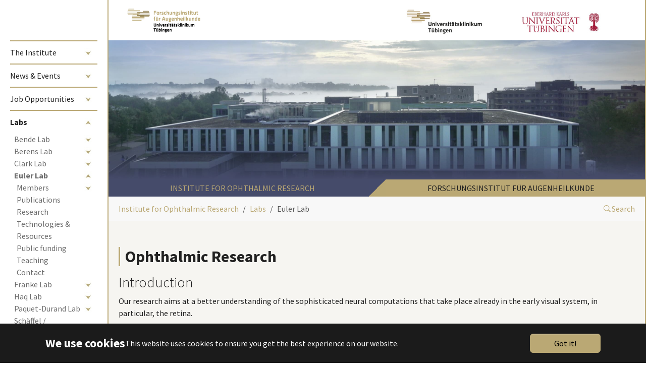

--- FILE ---
content_type: text/html; charset=utf-8
request_url: https://www.eye-tuebingen.de/labs/main-labs/euler-lab
body_size: 5224
content:
<!DOCTYPE html>
<html lang="en">
<head>

<meta charset="utf-8">
<!-- 
	Based on the TYPO3 Bootstrap Package by Benjamin Kott - https://www.bootstrap-package.com/

	This website is powered by TYPO3 - inspiring people to share!
	TYPO3 is a free open source Content Management Framework initially created by Kasper Skaarhoj and licensed under GNU/GPL.
	TYPO3 is copyright 1998-2026 of Kasper Skaarhoj. Extensions are copyright of their respective owners.
	Information and contribution at https://typo3.org/
-->


<link rel="icon" href="/_assets/fc73cb6015349c2000202ba1e02d218a/Icons/favicon.ico" type="image/vnd.microsoft.icon">
<title>Euler Lab</title>
<meta http-equiv="x-ua-compatible" content="IE=edge">
<meta name="generator" content="TYPO3 CMS">
<meta name="viewport" content="width=device-width, initial-scale=1, minimum-scale=1">
<meta name="robots" content="index,follow">
<meta name="twitter:card" content="summary">
<meta name="apple-mobile-web-app-capable" content="no">
<meta name="google" content="notranslate">
<meta name="google-site-verification" content="tIB6GKUxGZGGGUXRBm0GCfseOO1AH04cyKmRmTxueBM">

<link rel="stylesheet" href="/typo3temp/assets/bootstrappackage/fonts/284ba9c5345a729d38fc3d3bb72eea6caaef6180abbc77928e15e42297d05f8b/webfont.css?1769608873" media="all">
<link rel="stylesheet" href="/typo3temp/assets/compressed/merged-600d7cd49df8855a7a480cc53c5840fa-47e6ba72abf347410e9337cb0ac2fc76.css.gz?1721743904" media="all">
<link rel="stylesheet" href="/typo3temp/assets/compressed/merged-c5b7d54055d68553b8cb084af9487e70-0c1f635d5879c3f92027826dae60a318.css.gz?1721743904" media="all">


<script src="/typo3temp/assets/compressed/merged-60be47e3569f33fac98008b9d6d8b574-330005fb0854577251918bfa56173d2e.js.gz?1721743904"></script>



<link rel="prev" href="/labs/main-labs/clark-lab"><link rel="next" href="/labs/main-labs/franke-lab">
<link rel="canonical" href="https://www.eye-tuebingen.de/labs/main-labs/euler-lab"/>
</head>
<body id="p8" class="page-8 pagelevel-2 language-0 backendlayout-default layout-default">

<div id="top"></div><div class="body-bg"><div id="cookieconsent"><span data-cookieconsent-setting="cookie.expiryDays" data-cookieconsent-value="365"></span><span data-cookieconsent-setting="content.header" data-cookieconsent-value="We use cookies"></span><span data-cookieconsent-setting="content.message" data-cookieconsent-value="This website uses cookies to ensure you get the best experience on our website."></span><span data-cookieconsent-setting="content.dismiss" data-cookieconsent-value="Got it!"></span><span data-cookieconsent-setting="content.allow" data-cookieconsent-value="Allow cookies"></span><span data-cookieconsent-setting="content.deny" data-cookieconsent-value="Decline"></span><span data-cookieconsent-setting="content.link" data-cookieconsent-value="Learn more"></span><span data-cookieconsent-setting="content.href" data-cookieconsent-value=""></span><span data-cookieconsent-setting="layout" data-cookieconsent-value="basic-header"></span><span data-cookieconsent-setting="type" data-cookieconsent-value="info"></span><span data-cookieconsent-setting="position" data-cookieconsent-value="bottom"></span><span data-cookieconsent-setting="revokable" data-cookieconsent-value="0"></span><span data-cookieconsent-setting="static" data-cookieconsent-value="0"></span><span data-cookieconsent-setting="location" data-cookieconsent-value="0"></span><span data-cookieconsent-setting="law.countryCode" data-cookieconsent-value=""></span><span data-cookieconsent-setting="law.regionalLaw" data-cookieconsent-value="1"></span></div><a class="visually-hidden-focusable" href="#page-content"><span>Skip to main content</span></a><div class="container artif-wrapper"><div class="row"><div id="artif-div-left" class="artif-div-left col-lg-2"><header id="page-header-left" class="d-inline bp-page-header navbar navbar-mainnavigation navbar-default navbar-has-image navbar-top"><div class="container d-none d-lg-block"><button class="navbar-toggler collapsed" type="button" data-bs-toggle="collapse" data-bs-target="#mainnavigation" aria-controls="mainnavigation" aria-expanded="false" aria-label="Toggle navigation"><span class="navbar-toggler-icon"></span></button><nav id="mainnavigation-left" class="collapse navbar-collapse"><ul class="artif-navbar-nav"><li class="nav-item"><a href="/the-institute" id="nav-item-3" class="nav-link" title="The Institute"><span class="nav-link-text">The Institute</span></a></li><li class="nav-item"><a href="/the-institute/news-events/news" id="nav-item-240" class="nav-link" title="News &amp; Events"><span class="nav-link-text">News &amp; Events</span></a></li><li class="nav-item"><a href="/the-institute/job-opportunities" id="nav-item-23" class="nav-link" title="Job Opportunities"><span class="nav-link-text">Job Opportunities</span></a></li><li class="nav-item active"><a href="/labs/main-labs" id="nav-item-690" class="nav-link dropdown-toggle" title="Labs" aria-haspopup="true" aria-expanded="false"><span class="nav-link-text">Labs</span></a><ul class="page-690" aria-labelledby="nav-item-690"><li class=" not-active"><a href="/labs/associated-labs/bende-lab" class="dropdown-item artif-nav-link" title="Bende Lab"><span class="dropdown-text">Bende Lab</span></a></li><li class=" not-active"><a href="/labs/main-labs/berens-lab" class="dropdown-item artif-nav-link" title="Berens Lab"><span class="dropdown-text">Berens Lab</span></a></li><li class=" not-active"><a href="/labs/main-labs/clark-lab" class="dropdown-item artif-nav-link" title="Clark Lab"><span class="dropdown-text">Clark Lab</span></a></li><li class=" childactive"><a href="/labs/main-labs/euler-lab" class="dropdown-item active artif-nav-link" title="Euler Lab"><span class="dropdown-text">Euler Lab <span class="visually-hidden">(current)</span></span></a><ul class="page-8 has-no-active-child" aria-labelledby="nav-item-690"><li class=""><a href="/labs/main-labs/euler-lab/members" class="dropdown-item artif-nav-link" title="Members"><span class="dropdown-text">Members</span></a></li><li class=""><a href="/labs/main-labs/euler-lab/publications" class="dropdown-item" title="Publications"><span class="dropdown-text">Publications</span></a></li><li class=""><a href="/labs/main-labs/euler-lab/research" class="dropdown-item" title="Research"><span class="dropdown-text">Research</span></a></li><li class=""><a href="/labs/main-labs/euler-lab/technologies-resources" class="dropdown-item" title="Technologies &amp; Resources"><span class="dropdown-text">Technologies &amp; Resources</span></a></li><li class=""><a href="/labs/main-labs/euler-lab/public-funding" class="dropdown-item" title="Public funding"><span class="dropdown-text">Public funding</span></a></li><li class=""><a href="/labs/main-labs/euler-lab/teaching" class="dropdown-item" title="Teaching"><span class="dropdown-text">Teaching</span></a></li><li class=""><a href="/labs/main-labs/euler-lab/contact" class="dropdown-item" title="Contact"><span class="dropdown-text">Contact</span></a></li></ul></li><li class=" not-active"><a href="/labs/main-labs/franke-lab" class="dropdown-item artif-nav-link" title="Franke Lab"><span class="dropdown-text">Franke Lab</span></a></li><li class=" not-active"><a href="/labs/main-labs/haq-lab" class="dropdown-item artif-nav-link" title="Haq Lab"><span class="dropdown-text">Haq Lab</span></a></li><li class=" not-active"><a href="/labs/main-labs/paquet-durand-lab" class="dropdown-item artif-nav-link" title="Paquet-Durand Lab"><span class="dropdown-text">Paquet-Durand Lab</span></a></li><li class=" not-active"><a href="/labs/main-labs/schaeffel-lab" class="dropdown-item artif-nav-link" title="Schäffel / Feldkämper Lab"><span class="dropdown-text">Schäffel / Feldkämper Lab</span></a></li><li class=" not-active"><a href="/labs/clinical-research-labs/schnichels-lab" class="dropdown-item artif-nav-link" title="Schnichels Lab"><span class="dropdown-text">Schnichels Lab</span></a></li><li class=" not-active"><a href="/labs/main-labs/schwarz-lab" class="dropdown-item artif-nav-link" title="Schwarz Lab"><span class="dropdown-text">Schwarz Lab</span></a></li><li class=" not-active"><a href="/labs/main-labs/seeliger-lab" class="dropdown-item artif-nav-link" title="Seeliger Lab"><span class="dropdown-text">Seeliger Lab</span></a></li><li class=" not-active"><a href="/labs/main-labs/strasser-lab" class="dropdown-item artif-nav-link" title="Straßer Lab"><span class="dropdown-text">Straßer Lab</span></a></li><li class=" not-active"><a href="/labs/clinical-research-labs/trauzettel-klosinski-lab" class="dropdown-item artif-nav-link" title="Trauzettel-Klosinski Lab"><span class="dropdown-text">Trauzettel-Klosinski Lab</span></a></li><li class=" not-active"><a href="/labs/main-labs/ueffing-lab" class="dropdown-item artif-nav-link" title="Ueffing Lab"><span class="dropdown-text">Ueffing Lab</span></a></li><li class=" not-active"><a href="/labs/main-labs/wissinger-lab" class="dropdown-item artif-nav-link" title="Wissinger Lab"><span class="dropdown-text">Wissinger Lab</span></a></li><li class=" not-active"><a href="/labs/main-labs/zeiss-vision-science-lab" class="dropdown-item artif-nav-link" title="ZEISS Vision Science Lab"><span class="dropdown-text">ZEISS Vision Science Lab</span></a></li><li class=" not-active"><a href="/labs/main-labs/zrenner-lab" class="dropdown-item artif-nav-link" title="Zrenner Lab"><span class="dropdown-text">Zrenner Lab</span></a></li></ul></li><li class="nav-item"><a href="/facilities" id="nav-item-403" class="nav-link" title="Facilities"><span class="nav-link-text">Facilities</span></a></li><li class="nav-item"><a href="/rd-treat" id="nav-item-749" class="nav-link" title="RD TREAT"><span class="nav-link-text">RD TREAT</span></a></li><li class="nav-item"><a href="/limits2vision" id="nav-item-760" class="nav-link" title="LIMITS2VISION"><span class="nav-link-text">LIMITS2VISION</span></a></li><li class="nav-item"><a href="/default-97f59b9f268092f3ceb3bf2e841c20f5" id="nav-item-697" class="nav-link" title="Seminars"><span class="nav-link-text">Seminars</span></a></li><li class="nav-item"><a href="/contact" id="nav-item-7" class="nav-link" title="Contact"><span class="nav-link-text">Contact</span></a></li></ul></nav></div></header></div><div id="artif-div-right" class="artif-div-right col"><header id="page-header" class="bp-page-header navbar navbar-mainnavigation navbar-default navbar-has-image navbar-top"><div class="container"><a class="navbar-brand  artif-navbar-brand-one navbar-brand-image" title="Forschungsinstitut fuer Augenheilkunde" href="/"><img class="navbar-brand-logo-normal" src="/_assets/fc73cb6015349c2000202ba1e02d218a/Images/logo.png" alt="Forschungsinstitut fuer Augenheilkunde" height="130" width="405"></a><a class="navbar-brand  artif-navbar-brand-two navbar-brand-image" title="Universitaetsklinikum Tuebingen" target="_blank" href="https://www.medizin.uni-tuebingen.de/de/"><img class="navbar-brand-logo-normal" src="/_assets/fc73cb6015349c2000202ba1e02d218a/Images/logo1.jpg" alt="Forschungsinstitut fuer Augenheilkunde" height="130" width="405"></a><a class="navbar-brand  artif-navbar-brand-three navbar-brand-image" title="Universitaetsklinikum Tuebingen" target="_blank" href="https://uni-tuebingen.de/"><img class="navbar-brand-logo-normal" src="/_assets/fc73cb6015349c2000202ba1e02d218a/Images/logo2.jpg" alt="Forschungsinstitut fuer Augenheilkunde" height="130" width="405"></a><button class="navbar-toggler collapsed" type="button" data-bs-toggle="collapse" data-bs-target="#mainnavigation" aria-controls="mainnavigation" aria-expanded="false" aria-label="Toggle navigation"><span class="navbar-toggler-icon"></span></button><nav id="mainnavigation" class="collapse navbar-collapse"><ul class="navbar-nav d-lg-none d-md-block"><li class="nav-item"><a
                            id="nav-item-3"
                            href="/the-institute"
                            class="nav-link nav-link-main artif-nav-link"
                            
                            
                            aria-current="false"
                            ><span class="nav-link-text">
                                The Institute
                                
                            </span></a><div class="dropdown-menu"></div></li><li class="nav-item"><a
                            id="nav-item-240"
                            href="/the-institute/news-events/news"
                            class="nav-link nav-link-main"
                            
                            
                            aria-current="false"
                            ><span class="nav-link-text">
                                News &amp; Events
                                
                            </span></a><div class="dropdown-menu"></div></li><li class="nav-item"><a
                            id="nav-item-23"
                            href="/the-institute/job-opportunities"
                            class="nav-link nav-link-main"
                            
                            
                            aria-current="false"
                            ><span class="nav-link-text">
                                Job Opportunities
                                
                            </span></a><div class="dropdown-menu"></div></li><li class="nav-item active"><a
                            id="nav-item-690"
                            href="/labs/main-labs"
                            class="nav-link nav-link-main active artif-nav-link"
                            
                            
                            aria-current="false"
                            ><span class="nav-link-text">
                                Labs
                                
                            </span></a><div class="dropdown-menu active"><ul class="dropdown-nav" data-level="2"><li class="nav-item"><a class="nav-link nav-link-dropdown artif-nav-link" href="/labs/associated-labs/bende-lab" title="Bende Lab"><span class="nav-link-text">
                                    Bende Lab
                                    
                                </span></a></li><li class="nav-item"><a class="nav-link nav-link-dropdown artif-nav-link" href="/labs/main-labs/berens-lab" title="Berens Lab"><span class="nav-link-text">
                                    Berens Lab
                                    
                                </span></a></li><li class="nav-item"><a class="nav-link nav-link-dropdown artif-nav-link" href="/labs/main-labs/clark-lab" title="Clark Lab"><span class="nav-link-text">
                                    Clark Lab
                                    
                                </span></a></li><li class="nav-item active"><a class="nav-link nav-link-dropdown active artif-nav-link" href="/labs/main-labs/euler-lab" title="Euler Lab"><span class="nav-link-text">
                                    Euler Lab
                                     <span class="visually-hidden">(current)</span></span></a><ul class="dropdown-nav" data-level="3"><li class="nav-item"><a class="nav-link nav-link-dropdown artif-nav-link" href="/labs/main-labs/euler-lab/members" title="Members"><span class="nav-link-text">
                                    Members
                                    
                                </span></a></li><li class="nav-item"><a class="nav-link nav-link-dropdown" href="/labs/main-labs/euler-lab/publications" title="Publications"><span class="nav-link-text">
                                    Publications
                                    
                                </span></a></li><li class="nav-item"><a class="nav-link nav-link-dropdown" href="/labs/main-labs/euler-lab/research" title="Research"><span class="nav-link-text">
                                    Research
                                    
                                </span></a></li><li class="nav-item"><a class="nav-link nav-link-dropdown" href="/labs/main-labs/euler-lab/technologies-resources" title="Technologies &amp; Resources"><span class="nav-link-text">
                                    Technologies &amp; Resources
                                    
                                </span></a></li><li class="nav-item"><a class="nav-link nav-link-dropdown" href="/labs/main-labs/euler-lab/public-funding" title="Public funding"><span class="nav-link-text">
                                    Public funding
                                    
                                </span></a></li><li class="nav-item"><a class="nav-link nav-link-dropdown" href="/labs/main-labs/euler-lab/teaching" title="Teaching"><span class="nav-link-text">
                                    Teaching
                                    
                                </span></a></li><li class="nav-item"><a class="nav-link nav-link-dropdown" href="/labs/main-labs/euler-lab/contact" title="Contact"><span class="nav-link-text">
                                    Contact
                                    
                                </span></a></li></ul></li><li class="nav-item"><a class="nav-link nav-link-dropdown artif-nav-link" href="/labs/main-labs/franke-lab" title="Franke Lab"><span class="nav-link-text">
                                    Franke Lab
                                    
                                </span></a></li><li class="nav-item"><a class="nav-link nav-link-dropdown artif-nav-link" href="/labs/main-labs/haq-lab" title="Haq Lab"><span class="nav-link-text">
                                    Haq Lab
                                    
                                </span></a></li><li class="nav-item"><a class="nav-link nav-link-dropdown artif-nav-link" href="/labs/main-labs/paquet-durand-lab" title="Paquet-Durand Lab"><span class="nav-link-text">
                                    Paquet-Durand Lab
                                    
                                </span></a></li><li class="nav-item"><a class="nav-link nav-link-dropdown artif-nav-link" href="/labs/main-labs/schaeffel-lab" title="Schäffel / Feldkämper Lab"><span class="nav-link-text">
                                    Schäffel / Feldkämper Lab
                                    
                                </span></a></li><li class="nav-item"><a class="nav-link nav-link-dropdown artif-nav-link" href="/labs/clinical-research-labs/schnichels-lab" title="Schnichels Lab"><span class="nav-link-text">
                                    Schnichels Lab
                                    
                                </span></a></li><li class="nav-item"><a class="nav-link nav-link-dropdown artif-nav-link" href="/labs/main-labs/schwarz-lab" title="Schwarz Lab"><span class="nav-link-text">
                                    Schwarz Lab
                                    
                                </span></a></li><li class="nav-item"><a class="nav-link nav-link-dropdown artif-nav-link" href="/labs/main-labs/seeliger-lab" title="Seeliger Lab"><span class="nav-link-text">
                                    Seeliger Lab
                                    
                                </span></a></li><li class="nav-item"><a class="nav-link nav-link-dropdown artif-nav-link" href="/labs/main-labs/strasser-lab" title="Straßer Lab"><span class="nav-link-text">
                                    Straßer Lab
                                    
                                </span></a></li><li class="nav-item"><a class="nav-link nav-link-dropdown artif-nav-link" href="/labs/clinical-research-labs/trauzettel-klosinski-lab" title="Trauzettel-Klosinski Lab"><span class="nav-link-text">
                                    Trauzettel-Klosinski Lab
                                    
                                </span></a></li><li class="nav-item"><a class="nav-link nav-link-dropdown artif-nav-link" href="/labs/main-labs/ueffing-lab" title="Ueffing Lab"><span class="nav-link-text">
                                    Ueffing Lab
                                    
                                </span></a></li><li class="nav-item"><a class="nav-link nav-link-dropdown artif-nav-link" href="/labs/main-labs/wissinger-lab" title="Wissinger Lab"><span class="nav-link-text">
                                    Wissinger Lab
                                    
                                </span></a></li><li class="nav-item"><a class="nav-link nav-link-dropdown artif-nav-link" href="/labs/main-labs/zeiss-vision-science-lab" title="ZEISS Vision Science Lab"><span class="nav-link-text">
                                    ZEISS Vision Science Lab
                                    
                                </span></a></li><li class="nav-item"><a class="nav-link nav-link-dropdown artif-nav-link" href="/labs/main-labs/zrenner-lab" title="Zrenner Lab"><span class="nav-link-text">
                                    Zrenner Lab
                                    
                                </span></a></li></ul></div></li><li class="nav-item"><a
                            id="nav-item-403"
                            href="/facilities"
                            class="nav-link nav-link-main artif-nav-link"
                            
                            
                            aria-current="false"
                            ><span class="nav-link-text">
                                Facilities
                                
                            </span></a><div class="dropdown-menu"></div></li><li class="nav-item"><a
                            id="nav-item-749"
                            href="/rd-treat"
                            class="nav-link nav-link-main artif-nav-link"
                            
                            
                            aria-current="false"
                            ><span class="nav-link-text">
                                RD TREAT
                                
                            </span></a><div class="dropdown-menu"></div></li><li class="nav-item"><a
                            id="nav-item-760"
                            href="/limits2vision"
                            class="nav-link nav-link-main"
                            
                            
                            aria-current="false"
                            ><span class="nav-link-text">
                                LIMITS2VISION
                                
                            </span></a><div class="dropdown-menu"></div></li><li class="nav-item"><a
                            id="nav-item-697"
                            href="/default-97f59b9f268092f3ceb3bf2e841c20f5"
                            class="nav-link nav-link-main artif-nav-link"
                            
                            
                            aria-current="false"
                            ><span class="nav-link-text">
                                Seminars
                                
                            </span></a><div class="dropdown-menu"></div></li><li class="nav-item"><a
                            id="nav-item-7"
                            href="/contact"
                            class="nav-link nav-link-main"
                            
                            
                            aria-current="false"
                            ><span class="nav-link-text">
                                Contact
                                
                            </span></a><div class="dropdown-menu"></div></li></ul></nav></div></header><div class="artif-headerimage"><img class="navbar-brand-logo-normal" src="/_assets/fc73cb6015349c2000202ba1e02d218a/Images/headerbild.jpg" alt="Forschungsinstitut fuer Augenheilkunde" height="100%" width="100%"></div><div class="container artif-header-title"><div class="row"><div class="artif-header-titleOne col-xs-12 col-lg-6">INSTITUTE FOR OPHTHALMIC RESEARCH</div><div class="artif-header-titleTwo col-xs-12 col-lg-6">FORSCHUNGSINSTITUT FÜR AUGENHEILKUNDE</div></div></div><nav class="breadcrumb-section" aria-label="Breadcrumb"><div class="container"><div class="breadcrumb-wrapper"><ol class="breadcrumb"><li class="breadcrumb-item"><a class="breadcrumb-link" href="/" title="Institute for Ophthalmic Research"><span class="breadcrumb-link-title"><span class="breadcrumb-text">Institute for Ophthalmic Research</span></span></a></li><li class="breadcrumb-item"><a class="breadcrumb-link" href="/labs/main-labs" title="Labs"><span class="breadcrumb-link-title"><span class="breadcrumb-text">Labs</span></span></a></li><li class="breadcrumb-item active" aria-current="page"><span class="breadcrumb-link-title"><span class="breadcrumb-text">Euler Lab</span></span></li></ol><!-- Add Search Component here --><div class="search-component"><a class="search-link" href="/search" title="Search"><span class="search-link-title"><svg class="search-icon" xmlns="http://www.w3.org/2000/svg" width="16" height="16" fill="currentColor" class="bi bi-search" viewBox="0 0 16 16"><path d="M11.742 10.344a6.5 6.5 0 1 0-1.397 1.398h-.001q.044.06.098.115l3.85 3.85a1 1 0 0 0 1.415-1.414l-3.85-3.85a1 1 0 0 0-.115-.1zM12 6.5a5.5 5.5 0 1 1-11 0 5.5 5.5 0 0 1 11 0"/></svg><span class="search-text">Search</span></span></a></div></div></div></nav><div id="page-content" class="bp-page-content main-section"><!--TYPO3SEARCH_begin--><div class="section section-default"><div id="c3495" class=" frame frame-default frame-type-text frame-layout-default frame-size-default frame-height-default frame-background-none frame-space-before-none frame-space-after-none frame-no-backgroundimage"><div class="frame-group-container"><div class="frame-group-inner"><div class="frame-container frame-container-default"><div class="frame-inner"><div class="frame-header"><h1 class="element-header  "><span>Ophthalmic Research</span></h1></div><h2>Introduction</h2><p>Our research aims at a better understanding of the sophisticated neural computations that take place already in the early visual system, in particular, the retina.</p><p>We are part of the <a href="https://www.cin.uni-tuebingen.de/" target="_blank" rel="noreferrer">Centre for Integrative Neuroscience</a> (CIN) and the <a href="https://www.bccn-tuebingen.de/" target="_blank" rel="noreferrer">Bernstein Centre for Computational Neuroscience</a> (BCCN) in Tübingen.</p><p>Please see also our pages at the <a href="https://uni-tuebingen.de/forschung/forschungsschwerpunkte/cin/arbeitsgruppen-alumni/arbeitsgruppen/euler-th-ophthalmic-research/" target="_blank" rel="noreferrer">CIN</a> and the <a href="https://eulerlab.de/" target="_blank" rel="noreferrer">Euler lab website</a>.</p></div></div></div></div></div></div><!--TYPO3SEARCH_end--></div><footer id="page-footer" class="bp-page-footer"><section class="section footer-section footer-section-content"><div class="container"><div class="section-row"><div class="section-column footer-section-content-column footer-section-content-column-left"></div><div class="section-column footer-section-content-column footer-section-content-column-middle"></div><div class="section-column footer-section-content-column footer-section-content-column-right"></div></div></div></section><section class="section footer-section footer-section-meta"><div class="frame frame-background-none frame-space-before-none frame-space-after-none"><div class="frame-group-container"><div class="frame-group-inner"><div class="frame-container frame-container-default"><div class="frame-inner"><div class="footer-logo"><a class="navbar-brand  artif-navbar-brand-one navbar-brand-image" title="Forschungsinstitut fuer Augenheilkunde" href="/"><img class="navbar-brand-logo-normal" src="/_assets/fc73cb6015349c2000202ba1e02d218a/Images/logo-footer.png" alt="Forschungsinstitut fuer Augenheilkunde" height="70" width="200"></a></div><div class="footer-menu-section footer-menu-section-has-navigation"><div class="footer-navigation"><ul class="footer-navigation-list footer-navigation-list-level-1"><li class="footer-navigation-item footer-navigation-item-level-1"><a class="footer-navigation-link footer-navigation-link-level-1" href="/" title="Home"><span class="footer-navigation-link-text">
                                Home
                            </span></a></li><li class="footer-navigation-item footer-navigation-item-level-1"><a class="footer-navigation-link footer-navigation-link-level-1" href="/contact" title="Contact"><span class="footer-navigation-link-text">
                                Contact
                            </span></a></li><li class="footer-navigation-item footer-navigation-item-level-1"><a class="footer-navigation-link footer-navigation-link-level-1" href="/imprint" title="Imprint"><span class="footer-navigation-link-text">
                                Imprint
                            </span></a></li><li class="footer-navigation-item footer-navigation-item-level-1"><a class="footer-navigation-link footer-navigation-link-level-1" href="/data-protection-declaration" title="Data Protection Declaration"><span class="footer-navigation-link-text">
                                Data Protection Declaration
                            </span></a></li></ul></div></div><div class="footer-info-section"><div class="footer-copyright"><p>© 2022 Institute for Ophthalmic Research - Tübingen, Germany | Universitätsklinikum Tübingen - Universität Tübingen</p></div><div class="footer-meta"></div><div class="footer-sociallinks"><div class="sociallinks"><ul class="sociallinks-list"></ul></div></div></div></div></div></div></div></div></section></footer></div></div></div><a class="scroll-top" title="Scroll to top" href="#top"><span class="scroll-top-icon"></span></a></div>
<script src="/typo3temp/assets/compressed/merged-6cd5f4f1053750766f920c1051b8951c-ebc7dfb431f710b6dfaddc05cb6d1232.js.gz?1721743904"></script>
<script src="/typo3temp/assets/compressed/merged-56eb3b06c75f88160d525a8d2e4edef4-2d34fcd6e6cebf6675d48149d9f9892d.js.gz?1721743904"></script>


</body>
</html>

--- FILE ---
content_type: text/javascript; charset=utf-8
request_url: https://www.eye-tuebingen.de/typo3temp/assets/compressed/merged-56eb3b06c75f88160d525a8d2e4edef4-2d34fcd6e6cebf6675d48149d9f9892d.js.gz?1721743904
body_size: 156
content:

/*!
 * artif eyetue v1.0.0 (https://artif.com)
 * Copyright 2017-2023 artif.com
 * Licensed under the GPL-2.0-or-later license
 */
console.log("WE LOVE TYPO3");
